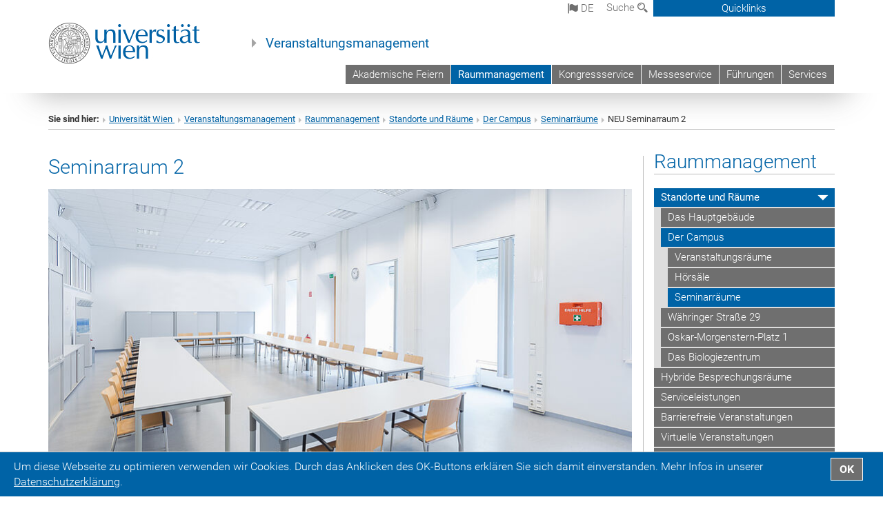

--- FILE ---
content_type: text/html; charset=utf-8
request_url: https://event.univie.ac.at/raummanagement/standorte-und-raeume/der-campus/seminarraeume/neu-seminarraum-2/
body_size: 15503
content:
<!DOCTYPE html>
<html xmlns="http://www.w3.org/1999/xhtml" xml:lang="de" lang="de">
<head prefix="og: http://ogp.me/ns# fb: http://ogp.me/ns/fb# article: http://ogp.me/ns/article#">

<meta charset="utf-8">
<!-- 
	This website is powered by TYPO3 - inspiring people to share!
	TYPO3 is a free open source Content Management Framework initially created by Kasper Skaarhoj and licensed under GNU/GPL.
	TYPO3 is copyright 1998-2017 of Kasper Skaarhoj. Extensions are copyright of their respective owners.
	Information and contribution at http://typo3.org/
-->



<title>NEU Seminarraum 2</title>
<meta name="generator" content="TYPO3 CMS">


<link rel="stylesheet" type="text/css" href="/typo3temp/stylesheet_b3a206eec6.css?1736368171" media="all">
<link rel="stylesheet" type="text/css" href="/typo3conf/ext/univie_news/Resources/Public/CSS/pwp.css?1615798746" media="all">
<link rel="stylesheet" type="text/css" href="/fileadmin/templates/GLOBAL/CSS/styles.css?1694002451" media="all">
<link rel="stylesheet" type="text/css" href="/fileadmin/templates/GLOBAL/ICONS/style.css?1732114024" media="all">
<link rel="stylesheet" type="text/css" href="/fileadmin/templates/GLOBAL/CSS/print.css?1580200204" media="print">
<link rel="stylesheet" type="text/css" href="/fileadmin/templates/GLOBAL/ICONS/tablesorter/tablesorter.css?1675257657" media="all">
<link rel="stylesheet" type="text/css" href="/fileadmin/templates/GLOBAL/JS/shariff/shariff-vie.css?1681381994" media="all">
<link rel="stylesheet" type="text/css" href="/fileadmin/templates/GLOBAL/CSS/video-js.min.css?1505291824" media="all">
<link rel="stylesheet" type="text/css" href="/fileadmin/templates/GLOBAL/CSS/videojs.thumbnails.css?1505291824" media="all">
<link rel="stylesheet" type="text/css" href="/fileadmin/templates/GLOBAL/EXT/powermail/pm-additional.css?1730119584" media="all">
<link rel="stylesheet" type="text/css" href="/fileadmin/templates/GLOBAL/CSS/added-accessibility.css?1740400409" media="all">
<link rel="stylesheet" type="text/css" href="/fileadmin/templates/GLOBAL/EXT/news/css/news.css?1710158386" media="all">
<link rel="stylesheet" type="text/css" href="/fileadmin/templates/GLOBAL/EXT/univie_pure/pure.css?1692264488" media="all">
<link rel="stylesheet" type="text/css" href="/typo3conf/ext/univie_phaidra/Resources/style.css?1526300968" media="all">
<link rel="stylesheet" type="text/css" href="/typo3temp/stylesheet_240b4ca893.css?1736368171" media="all">


<script src="/uploads/tx_t3jquery/jquery-2.1.x-1.10.x-1.2.x-3.0.x.js?1511251888" type="text/javascript"></script>
<script src="/fileadmin/templates/GLOBAL/JS/videoJS/video.min.js?1505291804" type="application/x-javascript"></script>
<script src="/fileadmin/templates/GLOBAL/JS/videoJS/videojs-contrib-hls.min.js?1505291804" type="application/x-javascript"></script>
<script src="/fileadmin/templates/GLOBAL/JS/videoJS/videojs.thumbnails.js?1505291804" type="application/x-javascript"></script>
<script src="/fileadmin/templates/GLOBAL/JS/videoJS/videojs.persistvolume.js?1505291804" type="application/x-javascript"></script>
<script src="/typo3temp/javascript_9a38f34785.js?1736368171" type="text/javascript"></script>


<link href="/fileadmin/templates/GLOBAL/IMG/favicon.ico" rel="shortcut icon" type="image/vnd.microsoft.icon" />
<link href="/fileadmin/templates/GLOBAL/IMG/favicon-uni.png" rel="apple-touch-icon" type="image/png" />
<link href="/fileadmin/templates/GLOBAL/IMG/favicon-uni.png" rel="shortcut icon" type="image/vnd.microsoft.icon" />

            <meta property="og:base-title" content="Veranstaltungsmanagement" />
            <meta http-equiv="X-UA-Compatible" content="IE=edge">
            <meta name="viewport" content="width=device-width, initial-scale=1">

            <!-- HTML5 shim and Respond.js IE8 support of HTML5 elements and media queries -->
            <!--[if lt IE 9]>
                <script src="https://oss.maxcdn.com/libs/html5shiv/3.7.0/html5shiv.js"></script>
                <script src="https://oss.maxcdn.com/libs/respond.js/1.4.2/respond.min.js"></script>
            <![endif]-->
            <meta name="title" content="NEU Seminarraum 2" /><meta property="og:site-id" content="51176" /><meta property="og:title" content="NEU Seminarraum 2" /><meta property="og:type" content="article" /><meta property="og:url" content="https://event.univie.ac.at/raummanagement/standorte-und-raeume/der-campus/seminarraeume/neu-seminarraum-2/" /><meta name="twitter:card" content="summary_large_image" /><meta name="twitter:title" content="NEU Seminarraum 2" /><meta name="og:type" content="article" /><meta property="og:url" content="https://event.univie.ac.at/raummanagement/standorte-und-raeume/der-campus/seminarraeume/neu-seminarraum-2/" /><meta property="og:description" content="NEU Seminarraum 2" /><meta name="twitter:description" content="NEU Seminarraum 2" />
            <meta property="og:image" content="https://www.univie.ac.at/fileadmin/templates/GLOBAL/IMG/uni_logo.jpg" />
            <meta property="og:image:type" content="image/jpg" />
            <meta property="og:image:width" content="1200" />
            <meta property="og:image:height" content="630" />
            <meta name="twitter:site" content="univienna" />
                <meta property="og:image" content="https://backend.univie.ac.at/fileadmin/templates/GLOBAL/IMG/uni_logo.jpg" />
                <meta property="og:image:type" content="image/jpg" />
                <meta property="og:image:width" content="1200" />
                <meta property="og:image:height" content="630" />
                <meta name="twitter:site" content="univienna" /><meta property="fb:app_id" content="1752333404993542" />
</head>
<body>

<header>
<nav aria-label="Sprungmarke zum Inhalt" class="skip">
    <a href="#mainContent" class="skip-to-content" tabindex="0" title="skip">Direkt zum Hauptinhalt gehen</a>
</nav>

<!-- ==============================================
BEGINN Small Devices
=============================================== -->
<div class="navbar-header skip"><button type="button" id="button-open-menu" class="navbar-toggle my-button" data-toggle="collapse" data-target="#menu-container-mobile" aria-haspopup="true" tabindex="0"><span class="sr-only" id="show-navigation-button-text">Menü öffnen</span><span class="icon-mainmenue" aria-hidden="true"></span></button></div>
<div class="navbar-collapse collapse hidden-md hidden-lg skip" id="menu-container-mobile">
    <div class="navbar-header">
        <button type="button" class="navbar-toggle menu-open" data-toggle="collapse" data-target="#menu-container-mobile" aria-expanded="true">
            <span class="sr-only" id="hide-navigation-button-text">Menü schließen</span>
            <span class="icon-cancel-circle" aria-hidden="true"></span>
        </button>
    </div>
    <div class="menu-header-mobile col-sx-12 hidden-md hidden-lg">
        <a href="https://www.univie.ac.at/"><img width="220" src="/fileadmin/templates/GLOBAL/IMG/uni_logo_220.jpg" class="logo logo-single" alt="Universität Wien - Startseite"  data-rjs="3"></a>
    </div>
    <nav aria-label="Hauptnavigation" class="navbar navbar-uni-mobile hidden-md hidden-lg"><ul class="nav navbar-nav navbar-right"><li class="dropdown dropdown-mobile"><a href="/akademische-feiern/" target="_self" class="link-text">Akademische Feiern</a><a data-toggle="dropdown" href="" class="toggle-icon" role="button" aria-label="Menü öffnen"><span class="icon-navi-close"><span class="sr-only">Menü öffnen</span>&nbsp;</span></a><ul class="dropdown-menu level2"><li class="level2"><a href="/akademische-feiern/akademische-abschlussfeiern/" target="_self" class="level2">Akademische Abschlussfeiern</a></li><li class="level2"><a href="/akademische-feiern/postgraduate-abschlussfeiern/" target="_self" class="level2">PostGraduate Abschlussfeiern</a></li><li class="level2"><a href="/akademische-feiern/ehrungen-und-auszeichnungen/" target="_self" class="level2">Ehrungen und Auszeichnungen</a></li></ul></li><li class="dropdown dropdown-mobile act"><a href="/raummanagement/" target="_self" class="link-text act">Raummanagement</a><a data-toggle="dropdown" href="" class="toggle-icon act" role="button" aria-label="Menü öffnen"><span class="icon-navi-open"><span class="sr-only">Menü schließen</span>&nbsp;</span></a><ul class="dropdown-menu level2"><li class="level2 act"><a href="/raummanagement/standorte-und-raeume/" target="_self" class="level2 act">Standorte und Räume</a><ul class="level3"><li class="level3"><a href="/raummanagement/standorte-und-raeume/das-hauptgebaeude/" target="_self" class="level3">Das Hauptgebäude</a></li><li class="level3 act"><a href="/raummanagement/standorte-und-raeume/der-campus/" target="_self" class="level3 act">Der Campus</a><ul class="level4"><li class="level4"><a href="/raummanagement/standorte-und-raeume/der-campus/veranstaltungsraeume/" target="_self" class="level4">Veranstaltungsräume</a></li><li class="level4"><a href="/raummanagement/standorte-und-raeume/der-campus/hoersaele/" target="_self" class="level4">Hörsäle</a></li><li class="level4 act"><a href="/raummanagement/standorte-und-raeume/der-campus/seminarraeume/" target="_self" class="level4 act">Seminarräume</a></li></ul></li><li class="level3"><a href="/raummanagement/standorte-und-raeume/waehringer-strasse-29/" target="_self" class="level3">Währinger Straße 29</a></li><li class="level3"><a href="/raummanagement/standorte-und-raeume/oskar-morgenstern-platz-1/" target="_self" class="level3">Oskar-Morgenstern-Platz 1</a></li><li class="level3"><a href="/raummanagement/standorte-und-raeume/das-biologiezentrum/" target="_self" class="level3">Das Biologiezentrum</a></li></ul></li><li class="level2"><a href="/raummanagement/hybride-besprechungsraeume/" target="_self" class="level2">Hybride Besprechungsräume</a></li><li class="level2"><a href="/raummanagement/serviceleistungen/" target="_self" class="level2">Serviceleistungen</a></li><li class="level2"><a href="/raummanagement/barrierefreie-veranstaltungen/" target="_self" class="level2">Barrierefreie Veranstaltungen</a></li><li class="level2"><a href="/raummanagement/virtuelle-veranstaltungen/" target="_self" class="level2">Virtuelle Veranstaltungen</a></li><li class="level2"><a href="/raummanagement/step-by-step-event-organisation/" target="_self" class="level2">Step-by-Step Event Organisation</a></li><li class="level2"><a href="/raummanagement/frequently-asked-questions/" target="_self" class="level2">Frequently Asked Questions</a></li><li class="level2"><a href="/raummanagement/preisanfragen/" target="_self" class="level2">Preisanfragen</a></li></ul></li><li class="dropdown dropdown-mobile"><a href="/kongressservice/" target="_self" class="link-text">Kongressservice</a><a data-toggle="dropdown" href="" class="toggle-icon" role="button" aria-label="Menü öffnen"><span class="icon-navi-close"><span class="sr-only">Menü öffnen</span>&nbsp;</span></a><ul class="dropdown-menu level2"><li class="level2"><a href="/kongressservice/kongress-website/" target="_self" class="level2">Kongress-Website</a></li><li class="level2"><a href="/kongressservice/abstract-handling/" target="_self" class="level2">Abstract-Handling</a></li><li class="level2"><a href="/kongressservice/teilnehmerinnen-verwaltung-registratur/" target="_self" class="level2">Teilnehmer*innen-Verwaltung / Registratur</a></li><li class="level2"><a href="/kongressservice/konferenzmaterialien/" target="_self" class="level2">Konferenzmaterialien</a></li><li class="level2"><a href="/kongressservice/hotel-firmenvereinbarungen-hotelkontingent-verwaltung/" target="_self" class="level2">Hotel Firmenvereinbarungen / Hotelkontingent-Verwaltung</a></li><li class="level2"><a href="/kongressservice/kongresspersonal/" target="_self" class="level2">Kongresspersonal</a></li><li class="level2"><a href="/kongressservice/reisestornoversicherung/" target="_self" class="level2">Reisestornoversicherung</a></li><li class="level2"><a href="/kongressservice/nachhaltige-veranstaltungen/" target="_self" class="level2">Nachhaltige Veranstaltungen</a></li><li class="level2"><a href="/kongressservice/faqs/" target="_self" class="level2">FAQs</a></li><li class="level2"><a href="/kongressservice/anfrage-senden/" target="_self" class="level2">Anfrage senden</a></li><li class="level2"><a href="/kongressservice/kongressservice-team/" target="_self" class="level2">Kongressservice-Team</a></li></ul></li><li class="dropdown dropdown-mobile"><a href="/messeservice/" target="_self" class="link-text">Messeservice</a><a data-toggle="dropdown" href="" class="toggle-icon" role="button" aria-label="Menü öffnen"><span class="icon-navi-close"><span class="sr-only">Menü öffnen</span>&nbsp;</span></a><ul class="dropdown-menu level2"><li class="level2"><a href="/messeservice/messeservice/" target="_self" class="level2">Messeservice</a></li><li class="level2"><a href="/messeservice/messeausstattung/" target="_self" class="level2">Messeausstattung</a></li><li class="level2"><a href="/messeservice/nachhaltige-messen-und-fachausstellungen/" target="_self" class="level2">Nachhaltige Messen und Fachausstellungen</a></li><li class="level2"><a href="/messeservice/fachaussteller-handling/" target="_self" class="level2">Fachaussteller Handling</a></li></ul></li><li class="dropdown dropdown-mobile"><a href="/fuehrungen/" target="_self" class="link-text">Führungen</a><a data-toggle="dropdown" href="" class="toggle-icon" role="button" aria-label="Menü öffnen"><span class="icon-navi-close"><span class="sr-only">Menü öffnen</span>&nbsp;</span></a><ul class="dropdown-menu level2"><li class="level2"><a href="/fuehrungen/bereit-fuer-eine-entdeckungsreise/" target="_self" class="level2">Bereit für eine Entdeckungsreise?</a></li></ul></li><li class="dropdown dropdown-mobile"><a href="/services/" target="_self" class="link-text">Services</a><a data-toggle="dropdown" href="" class="toggle-icon" role="button" aria-label="Menü öffnen"><span class="icon-navi-close"><span class="sr-only">Menü öffnen</span>&nbsp;</span></a><ul class="dropdown-menu level2"><li class="level2"><a href="/services/team/" target="_self" class="level2">Team</a></li><li class="level2"><a href="/services/anfahrt/" target="_self" class="level2">Anfahrt</a></li><li class="level2"><a href="/services/kontaktaufnahme/" target="_self" class="level2">Kontaktaufnahme</a></li><li class="level2"><a href="/services/downloads-und-formulare/" target="_self" class="level2">Downloads und Formulare</a></li><li class="level2"><a href="/services/faq/" target="_self" class="level2">FAQ</a></li><li class="level2"><a href="/services/fotoshootings-und-drehgenehmigungen/" target="_self" class="level2">Fotoshootings und Drehgenehmigungen</a></li><li class="level2"><a href="/services/foerderungen/" target="_self" class="level2">Förderungen</a></li><li class="level2"><a href="/services/externe-anbieterinnen/" target="_self" class="level2">Externe Anbieter*innen</a></li><li class="level2"><a href="/services/werbung-an-der-universitaet-wien/" target="_self" class="level2">Werbung an der Universität Wien</a></li><li class="level2"><a href="http://kalender.univie.ac.at" target="_blank" class="level2">Veranstaltungskalender</a></li><li class="level2"><a href="/services/nachhaltigkeit-im-veranstaltungsbereich/" target="_self" class="level2">Nachhaltigkeit im Veranstaltungsbereich</a></li></ul></li></ul></nav>
</div>

<div id="quicklinks-top-mobile" class="quicklinks-btn-mobile top-row hidden-md hidden-lg skip">
    <a class="quicklinks-open open" data-top-id="" data-top-show="true" href="#" aria-label="Quicklinks öffnen oder schließen"><span class="icon-cancel-circle" aria-hidden="true"></span></a>
    <nav aria-label="Quicklinks"><div class="quicklinks-mobile-menu"><div class="panel panel-uni-quicklinks"><div class="panel-heading active"><a href="#quicklinks9631" target="_self" data-toggle="collapse" data-parent="#quicklinks-top-mobile" class="">Informationen für ...<span class="pull-right icon-navi-open"><span class="sr-only">Menü schließen</span></span></a></div><div id="quicklinks9631" class="panel-collapse collapse in quicklinks-panel"><div class="panel-body"><ul class="indent"><li><a href="http://studieren.univie.ac.at" target="_blank">Studieninteressierte&nbsp;<span class="sr-only">Externer Link</span><span class="icon-extern"></span></a></li><li><a href="http://studieren.univie.ac.at" target="_blank">Studierende&nbsp;<span class="sr-only">Externer Link</span><span class="icon-extern"></span></a></li><li><a href="http://forschungsservice.univie.ac.at/" target="_blank">Forschende&nbsp;<span class="sr-only">Externer Link</span><span class="icon-extern"></span></a></li><li><a href="http://www.postgraduatecenter.at/?l=0" target="_blank">Weiterbildung&nbsp;<span class="sr-only">Externer Link</span><span class="icon-extern"></span></a></li><li><a href="http://www.alumni.ac.at/?l=0" target="_blank">Alumni&nbsp;<span class="sr-only">Externer Link</span><span class="icon-extern"></span></a></li></ul></div></div></div><div class="panel panel-uni-quicklinks"><div class="panel-heading active"><a href="#quicklinks36" target="_self" data-toggle="collapse" data-parent="#quicklinks-top-mobile" class="">Meistgesuchte Services ...<span class="pull-right icon-navi-open"><span class="sr-only">Menü schließen</span></span></a></div><div id="quicklinks36" class="panel-collapse collapse in quicklinks-panel"><div class="panel-body"><ul class="indent"><li><a href="http://studieren.univie.ac.at/" target="_blank"><span class="icon-quick-studienpoint"></span>&nbsp;&nbsp;Studieren an der Universität Wien&nbsp;<span class="sr-only">Externer Link</span><span class="icon-extern"></span></a></li><li><a href="http://ufind.univie.ac.at/de/search.html" target="_blank"><span class="icon-quick-lesung"></span>&nbsp;&nbsp;u:find Vorlesungs-/Personensuche&nbsp;<span class="sr-only">Externer Link</span><span class="icon-extern"></span></a></li><li><a href="http://uspace.univie.ac.at" target="_blank"><span class="icon-quick-univis"></span>&nbsp;&nbsp;u:space&nbsp;<span class="sr-only">Externer Link</span><span class="icon-extern"></span></a></li><li><a href="http://bibliothek.univie.ac.at/?r=0" target="_blank"><span class="icon-quick-biblio"></span>&nbsp;&nbsp;Bibliothek&nbsp;<span class="sr-only">Externer Link</span><span class="icon-extern"></span></a></li><li><a href="http://moodle.univie.ac.at/?r=0" target="_blank"><span class="icon-quick-lesung"></span>&nbsp;&nbsp;Moodle (E-Learning)&nbsp;<span class="sr-only">Externer Link</span><span class="icon-extern"></span></a></li><li><a href="http://urise.univie.ac.at/" target="_blank"><span class="icon-quick-lesung"></span>&nbsp;&nbsp;u:rise - Professional & Career Development&nbsp;<span class="sr-only">Externer Link</span><span class="icon-extern"></span></a></li><li><a href="http://www.univie.ac.at/ueber-uns/leitung-organisation/fakultaeten-zentren/" target="_blank"><span class="icon-quick-fakultaeten"></span>&nbsp;&nbsp;Fakultäten & Zentren&nbsp;<span class="sr-only">Externer Link</span><span class="icon-extern"></span></a></li><li><a href="http://zid.univie.ac.at/webmail/" target="_blank"><span class="icon-quick-webmail"></span>&nbsp;&nbsp;Webmail&nbsp;<span class="sr-only">Externer Link</span><span class="icon-extern"></span></a></li><li><a href="http://wiki.univie.ac.at/" target="_blank"><span class="icon-quick-intranet"></span>&nbsp;&nbsp;Intranet für Mitarbeiter*innen&nbsp;<span class="sr-only">Externer Link</span><span class="icon-extern"></span></a></li><li><a href="http://www.univie.ac.at/ueber-uns/weitere-informationen/kontakt-services-von-a-z/" target="_blank"><span class="icon-quick-kontakt"></span>&nbsp;&nbsp;Kontakt & Services von A-Z&nbsp;<span class="sr-only">Externer Link</span><span class="icon-extern"></span></a></li></ul></div></div></div></div></nav>
</div>

<div class="navbar hidden-md hidden-lg skip" id="top-row-mobile">
    <div class="container-mobile" id="nav-container-mobile">
        <div class="top-row-shadow">
            <div class="row">
                <div class="col-md-12 toprow-mobile">
                    <div class="navbar navbar-top navbar-top-mobile hidden-md hidden-lg">
                        <ul class="nav-pills-top-mobile">
                                
<li class="dropdown">
    <a class="dropdown-toggle" data-toggle="dropdown" href="#">de <span class="icon-sprache"></span></a>
    <label id="langmenu1" class="hidden-label">Sprachwahl</label>

    <ul class="dropdown-menu-lang dropdown-menu" role="menu" aria-labelledby="langmenu1">

    
        <li role="menuitem">
            <a href="/en/venue-management/locations-and-rooms/the-campus/seminar-rooms/seminarraum-2-seminar-room/" class="linked-language">English</a>
        </li>
    
    </ul>

</li>

                            <li class="search-mobile">
                                <a data-top-id="search-top-mobile" id="show-search-button" data-top-show="true" href="#"><span class="sr-only" id="show-search-button-text">Suchformular öffnen</span><span class="sr-only" id="hide-search-button-text" style="display:none;">Suchformular schließen</span><span class="icon-lupe" aria-hidden="true"></span></a>
                            </li>
                            <li class="quicklinks-btn-mobile">
                                <a data-top-id="quicklinks-top-mobile" data-top-show="true" href="#">Quicklinks</a>
                            </li>
                        </ul>
                    </div>
                    <div id="search-top-mobile">
                        <ul class="nav nav-tabs-search">
                            <li class="active"><a href="#" data-toggle="tab">Webseiten</a></li>
                            <li id="search_staff_mobile"><a data-toggle="tab" href="#">Personensuche</a></li>
                        </ul>
                        <div class="input-group">
                            <label for="search-mobile">Suche</label>
                            <form id="mobilesearchform" action="/suche/?no_cache=1" method="GET">
                                <input type="text" class="form-control-search" id="search-mobile" name="q" placeholder="Suchbegriff" aria-label="Suchbegriff">
                            </form>
                            <span class="input-group-addon-search"><span class="icon-lupe"></span></span>
                        </div>
                    </div>
                </div>
                <div class="col-xs-12">
                    <div class="header-container-mobile col-md-12">
                        <div class="logo-container">
                            <a href="https://www.univie.ac.at/"><img width="220" src="/fileadmin/templates/GLOBAL/IMG/uni_logo_220.jpg" class="logo logo-single" alt="Universität Wien - Startseite"  data-rjs="3"></a>
                        </div>
                         <nav aria-label="Topnavigation" class="navbar navbar-uni hidden-xs hidden-sm"><ul class="nav navbar-nav navbar-right"><li><a href="/akademische-feiern/" target="_self">Akademische Feiern</a></li><li class="active"><a href="/raummanagement/" target="_self">Raummanagement</a></li><li><a href="/kongressservice/" target="_self">Kongressservice</a></li><li><a href="/messeservice/" target="_self">Messeservice</a></li><li><a href="/fuehrungen/" target="_self">Führungen</a></li><li><a href="/services/" target="_self">Services</a></li></ul></nav>
                    </div>
                </div>
                <div class="col-xs-12">
                        <div class="header-text-container-mobile col-md-12">
                            <span class="header-text"><a href="/" target="_self">Veranstaltungsmanagement</a></span>
                        </div>
                </div>
            </div>
        </div>
    </div>
</div>
<!-- ==============================================
END Small Devices
=============================================== -->

<!-- ==============================================
BEGINN DESKTOP
=============================================== -->
<style>
.navbar-top {
    display: grid;
    grid-template-rows: auto;
    justify-items: end;
}
#quicklinks-top {
    grid-row-start: 1;
    grid-row-end: 1;
    width: 100%;
}
ul.nav-pills-top {
    grid-row-start: 2;
    grid-row-end:2;
}

.form-holder{
    display: flex;
    justify-content: space-between;
    align-content: space-evenly;
    //align-items: center;
}

.form-holder label{
    display: inline-block;
    padding: 0.2em;
    background-color: #0063a6;
    color:white;
    flex-grow: 1;
}
.radio-holder {
    padding: 0.4em 0 0 0.4em;
    background-color: #0063a6;
    flex-grow: 1;
}
.radio-holder:has(input[type="radio"]:checked) {
    background-color:white;
    font-weight: 300;
}
.radio-holder.active {
    background-color:white;
    font-weight: 300;
}

input[type="radio"]:checked, input[type="radio"]:checked + label {
    background-color:white;
    color: #0063a6;
}
input#search:focus {
    border:2px solid rgba(242, 242, 242, 0.6);
    box-shadow: inset 0 1px 1px rgba(0, 0, 0, 0.075), 0 0 8px rgba(242, 242, 242, 0.6);
}
.dropdown-menu-search {
    width: 336px;
    margin-top: 5px;
}
#quicklinks-top{
    padding:0;
    background:white;
}
.ql-container{
    width: 100vw;
    position: relative;
    left: 50%;
    right: 50%;
    margin-left: -50vw;
    margin-right: -50vw;
    background: #1a74b0 url(/fileadmin/templates/GLOBAL/IMG/quicklinksbackground.png?1535542505) no-repeat;
    padding-top: 25px;
}
</style>
<!-- IMPORTANT:
lib.quicklinks.wrap = <nav aria-label="{LLL:fileadmin/templates/GLOBAL/locallang.xml:quicklinks}"><div class="row">|</div></nav>
-->
<div class="navbar-fixed-top hidden-sm hidden-xs skip" id="top-row">

    <div class="container" id="nav-container">
        <div class="top-row-shadow">
            <div class="row">
                <div class="col-md-12 header-logo-container">
                    <!-- BEGINN Language, Search, Quicklinks -->
                    <div class="navbar navbar-top">
                        <ul class="nav-pills-top navbar-right">
                            <!-- Language -->
                            <li class="dropdown langmenu">
                                
    <a class="dropdown-toggle" data-toggle="dropdown" href="#"><span class="icon-sprache"></span> de</a>
    <label id="langmenu2" class="hidden-label">Sprachwahl</label>
    <ul class="dropdown-menu-lang dropdown-menu-left desktop dropdown-menu" role="menu" aria-labelledby="langmenu2">

    
        <li role="menuitem">
            <a href="/en/venue-management/locations-and-rooms/the-campus/seminar-rooms/seminarraum-2-seminar-room/" class="linked-language">English</a>
        </li>
    
    </ul>

                            </li>
                            <!-- Search -->
                            <li class="dropdown">
                                <button type="button" data-toggle="dropdown" class="dropdown-toggle" id="open-search">Suche <span class="icon-lupe"></span></button>
                                <div class="dropdown-menu dropdown-menu-left dropdown-menu-search">
                                    <div class="">
                                        <!--<label for="search">Suche</label>-->
                                        <form id="searchform" class="" action="/suche/?no_cache=1" method="GET">
                                            <div class="form-holder ">
                                                <div class="radio-holder active">
                                                    <input type="radio" id="search-web" value="search-web" name="chooseSearch" checked>
                                                    <label for="search-web" id="label-web">Webseiten</label>
                                                </div>
                                                <div class="radio-holder">
                                                    <input type="radio" id="search-staff" value="search-staff" name="chooseSearch">
                                                    <label for="search-staff" id="label-staff">Personensuche</label>
                                                </div>
                                            </div>
                                            <div class="form-holder">
                                                <input type="text" class="form-control-search" id="search" name="q" placeholder="Suchbegriff" aria-label="Suchbegriff">
                                                <button id="submit" type="submit" onclick="$('#searchform').submit();"><span class="sr-only">Suche starten</span><span class="icon-lupe"></span></button>
                                            </div>
                                        </form>
                                    </div>
                                </div>
                            </li>
                            <!-- Quicklinks -->
                            <li class="dropdown quicklinks-btn">
                                <a data-top-id="quicklinks-top" data-top-show="true" data-toggle="dropdown" href="#">Quicklinks</a>
                            </li>
                        </ul>
                        <!-- BEGINN Quicklinkscontainer -->
                        <div id="quicklinks-top" class="dropdown-toggle">
                            <div class="ql-container">
                                <div class="container">
                                    <nav aria-label="Quicklinks"><div class="row"><div class="col-md-4 col-md-offset-4"><h3 class="top-row-header">Informationen für ...</h3><ul><li><a href="http://studieren.univie.ac.at" target="_blank">Studieninteressierte&nbsp;<span class="sr-only">Externer Link</span><span class="icon-extern"></span></a></li><li><a href="http://studieren.univie.ac.at" target="_blank">Studierende&nbsp;<span class="sr-only">Externer Link</span><span class="icon-extern"></span></a></li><li><a href="http://forschungsservice.univie.ac.at/" target="_blank">Forschende&nbsp;<span class="sr-only">Externer Link</span><span class="icon-extern"></span></a></li><li><a href="http://www.postgraduatecenter.at/?l=0" target="_blank">Weiterbildung&nbsp;<span class="sr-only">Externer Link</span><span class="icon-extern"></span></a></li><li><a href="http://www.alumni.ac.at/?l=0" target="_blank">Alumni&nbsp;<span class="sr-only">Externer Link</span><span class="icon-extern"></span></a></li></ul></div><div class="col-md-4"><h3 class="top-row-header">Meistgesuchte Services ...</h3><ul><li><a href="http://studieren.univie.ac.at/" target="_blank"><span class="icon-quick-studienpoint"></span>&nbsp;&nbsp;Studieren an der Universität Wien&nbsp;<span class="sr-only">Externer Link</span><span class="icon-extern"></span></a></li><li><a href="http://ufind.univie.ac.at/de/search.html" target="_blank"><span class="icon-quick-lesung"></span>&nbsp;&nbsp;u:find Vorlesungs-/Personensuche&nbsp;<span class="sr-only">Externer Link</span><span class="icon-extern"></span></a></li><li><a href="http://uspace.univie.ac.at" target="_blank"><span class="icon-quick-univis"></span>&nbsp;&nbsp;u:space&nbsp;<span class="sr-only">Externer Link</span><span class="icon-extern"></span></a></li><li><a href="http://bibliothek.univie.ac.at/?r=0" target="_blank"><span class="icon-quick-biblio"></span>&nbsp;&nbsp;Bibliothek&nbsp;<span class="sr-only">Externer Link</span><span class="icon-extern"></span></a></li><li><a href="http://moodle.univie.ac.at/?r=0" target="_blank"><span class="icon-quick-lesung"></span>&nbsp;&nbsp;Moodle (E-Learning)&nbsp;<span class="sr-only">Externer Link</span><span class="icon-extern"></span></a></li><li><a href="http://urise.univie.ac.at/" target="_blank"><span class="icon-quick-lesung"></span>&nbsp;&nbsp;u:rise - Professional & Career Development&nbsp;<span class="sr-only">Externer Link</span><span class="icon-extern"></span></a></li><li><a href="http://www.univie.ac.at/ueber-uns/leitung-organisation/fakultaeten-zentren/" target="_blank"><span class="icon-quick-fakultaeten"></span>&nbsp;&nbsp;Fakultäten & Zentren&nbsp;<span class="sr-only">Externer Link</span><span class="icon-extern"></span></a></li><li><a href="http://zid.univie.ac.at/webmail/" target="_blank"><span class="icon-quick-webmail"></span>&nbsp;&nbsp;Webmail&nbsp;<span class="sr-only">Externer Link</span><span class="icon-extern"></span></a></li><li><a href="http://wiki.univie.ac.at/" target="_blank"><span class="icon-quick-intranet"></span>&nbsp;&nbsp;Intranet für Mitarbeiter*innen&nbsp;<span class="sr-only">Externer Link</span><span class="icon-extern"></span></a></li><li><a href="http://www.univie.ac.at/ueber-uns/weitere-informationen/kontakt-services-von-a-z/" target="_blank"><span class="icon-quick-kontakt"></span>&nbsp;&nbsp;Kontakt & Services von A-Z&nbsp;<span class="sr-only">Externer Link</span><span class="icon-extern"></span></a></li></ul></div></div></nav>
                                </div>
                            </div>
                        </div>
                        <!-- END Quicklinkscontainer -->
                    </div>
                    <!-- END Language, Search, Quicklinks -->

                    <!-- Logo, Title -->
                    <div class="logo-container">
                        <a href="https://www.univie.ac.at/"><img width="220" src="/fileadmin/templates/GLOBAL/IMG/uni_logo_220.jpg" class="logo logo-single" alt="Universität Wien - Startseite"  data-rjs="3"></a>
                        <span class="header-text"><a href="/" target="_self">Veranstaltungsmanagement</a></span>
                    </div>
                    <!-- Logo, Title -->

                    <!-- HMenu -->
                    <div class="hmenu">
                        <nav aria-label="Topnavigation" class="navbar navbar-uni hidden-xs hidden-sm"><ul class="nav navbar-nav navbar-right"><li><a href="/akademische-feiern/" target="_self">Akademische Feiern</a></li><li class="active"><a href="/raummanagement/" target="_self">Raummanagement</a></li><li><a href="/kongressservice/" target="_self">Kongressservice</a></li><li><a href="/messeservice/" target="_self">Messeservice</a></li><li><a href="/fuehrungen/" target="_self">Führungen</a></li><li><a href="/services/" target="_self">Services</a></li></ul></nav>
                    </div>
                    <!-- HMenu -->

                </div>
            </div>
        </div>
    </div>
</div>
<!-- ==============================================
END DESKTOP
=============================================== -->

</header>


    <!-- Standard -->
    <div class="container">
        <div class="breadcrumb-page-container">
            <div class="row">
                <div class="col-md-12">
                    <nav aria-label="Pfadnavigation"><ul class="breadcrumb-page"><li><strong>Sie sind hier:</strong></li><li class="meta-breadcrumb"><a href="http://www.univie.ac.at/" target="_blank">Universität Wien </a></li><li class="meta-breadcrumb"><a href="/" target="_self">Veranstaltungsmanagement</a></li><li><a href="/raummanagement/" target="_self" title="Raummanagement">Raummanagement</a></li><li><a href="/raummanagement/standorte-und-raeume/" target="_self" title="Standorte und Räume">Standorte und Räume</a></li><li><a href="/raummanagement/standorte-und-raeume/der-campus/" target="_self" title="Der Campus">Der Campus</a></li><li><a href="/raummanagement/standorte-und-raeume/der-campus/seminarraeume/" target="_self" title="Seminarräume">Seminarräume</a></li><li aria-current="page">NEU Seminarraum 2</li></ul></nav>
                    <hr class="breadcrumb-page hidden-md hidden-lg">
                </div>
            </div>
            <hr class="breadcrumb-page hidden-xs hidden-sm">
        </div>

        <div class="row">
            <div class="col-md-9 content right-border" id="innerContent">
                <main id="mainContent" class="main-content main">
                    <div class="main">
                     
	<!--  CONTENT ELEMENT, uid:139785/header [begin] -->
		<div id="c139785" class="csc-default"><h2>Seminarraum 2</h2></div>
	<!--  CONTENT ELEMENT, uid:139785/header [end] -->
		
	<!--  CONTENT ELEMENT, uid:139812/dce_dceuid1 [begin] -->
		<div id="c139812" class="csc-default"><div class="tx-dce-pi1">
	
<!--Replace deactivated field.contentWidth with contentWidth-->

	
	
	
	
	
	
	
		<div class="content-element-margin">
			<div class="row">
				<div class="col-md-12">
					
						


					
					
				</div>
			</div>
			<div class="row">
				
					
							</div>
							<div class="row">
						
					<div class="col-sm-12">
						
								<figure class="image-container">
	<p><img src="/fileadmin/_processed_/csm_087_UC_SR_02_Bild_02_rs_bb17365be6.jpg" class="img-responsive" title="" alt="" /></p>
	
		<figcaption class="caption"><p>© Universität Wien / Der Knopfdrücker</p></figcaption>
	
</figure>

							
					</div>
				
			</div>
		</div>
	


</div></div>
	<!--  CONTENT ELEMENT, uid:139812/dce_dceuid1 [end] -->
		
	<!--  CONTENT ELEMENT, uid:139810/gridelements_pi1 [begin] -->
		<div id="c139810" class="csc-default"><div class="row"><div class="col-sm-6">
	<!--  CONTENT ELEMENT, uid:288149/dce_dceuid1 [begin] -->
		<div id="c288149" class="csc-default"><div class="tx-dce-pi1">
	
<!--Replace deactivated field.contentWidth with contentWidth-->

	
	
	
	
	
	
	
		<div class="content-element-margin">
			<div class="row">
				<div class="col-md-12">
					
						
    <h3>Pläne</h3>



					
					<div class="row"><div class="col-md-12"><p>Wie sieht das Standardraumsetting aus?</p><ul class="gray-bg"><li><a href="/fileadmin/user_upload/d_event/Dokumente/Raummanagement/PLAENE_NEU/Plaene_Campus/Seminarraeume/Seminarraum_2/Bestuhlungsplaene/03__SR_2.pdf" class="download">Bestuhlungsplan</a></li></ul><p>Wo befindet sich der Raum? </p></div></div><ul class="gray-bg"><li><a href="/fileadmin/user_upload/d_event/Dokumente/Raummanagement/PLAENE_NEU/Plaene_Campus/UEbersichtsplaene/01_Uebersicht.pdf" class="download">Übersichtsplan</a></li></ul>
				</div>
			</div>
			<div class="row">
				
			</div>
		</div>
	


</div></div>
	<!--  CONTENT ELEMENT, uid:288149/dce_dceuid1 [end] -->
		</div><div class="col-sm-6">
	<!--  CONTENT ELEMENT, uid:139808/dce_dceuid1 [begin] -->
		<div id="c139808" class="csc-default"><div class="tx-dce-pi1">
	
<!--Replace deactivated field.contentWidth with contentWidth-->

	
	
	
	
	
	
	
		<div class="content-element-margin">
			<div class="row">
				<div class="col-md-12">
					
						
    <h3>Raumsetting und Ausstattung</h3>



					
					<p>Standardbestuhlung: </p><ul class="gray-bg"><li>U-Form für 30 Personen</li></ul><p>Raumausstattung:</p><ul class="gray-bg"><li>Verdunklungsmöglichkeit</li><li>2 Whiteboards</li></ul>
				</div>
			</div>
			<div class="row">
				
			</div>
		</div>
	


</div></div>
	<!--  CONTENT ELEMENT, uid:139808/dce_dceuid1 [end] -->
		</div></div></div>
	<!--  CONTENT ELEMENT, uid:139810/gridelements_pi1 [end] -->
		
	<!--  CONTENT ELEMENT, uid:139807/gridelements_pi1 [begin] -->
		<div id="c139807" class="csc-default"><div class="row"><div class="col-sm-6">
	<!--  CONTENT ELEMENT, uid:139806/dce_dceuid1 [begin] -->
		<div id="c139806" class="csc-default"><div class="tx-dce-pi1">
	
<!--Replace deactivated field.contentWidth with contentWidth-->

	
	
	
	
	
	
	
		<div class="content-element-margin">
			<div class="row">
				<div class="col-md-12">
					
						
    <h3>Technik</h3>



					
					<p>Über welche Technik verfügt der Raum?</p><ul class="gray-bg"><li><a href="https://zid.univie.ac.at/audio-und-videotechnik/" target="_blank" class="external-link-new-window">Standardtechnik</a></li></ul><p>Wie funktioniert die Audio- und Videotechnik?</p><ul class="gray-bg"><li><a href="https://zid.univie.ac.at/audio-und-videotechnik/anleitungen/" target="_blank" class="external-link-new-window">Bedienungsanleitung</a></li></ul>
				</div>
			</div>
			<div class="row">
				
			</div>
		</div>
	


</div></div>
	<!--  CONTENT ELEMENT, uid:139806/dce_dceuid1 [end] -->
		</div><div class="col-sm-6">
	<!--  CONTENT ELEMENT, uid:139805/dce_dceuid1 [begin] -->
		<div id="c139805" class="csc-default"><div class="tx-dce-pi1">
	
<!--Replace deactivated field.contentWidth with contentWidth-->

	
	
	
	
	
	
	
		<div class="content-element-margin">
			<div class="row">
				<div class="col-md-12">
					
						
    <h3>Barrierefreiheit</h3>



					
					<p>Zugang:</p><ul class="gray-bg"><li>Der Seminarraum und der Vortragendenbereich sind barrierefrei zugänglich.</li></ul><p>Induktionsschleife:</p><ul class="gray-bg"><li>Der Seminarraum verfügt über eine Induktionsschleife.</li></ul>
				</div>
			</div>
			<div class="row">
				
			</div>
		</div>
	


</div></div>
	<!--  CONTENT ELEMENT, uid:139805/dce_dceuid1 [end] -->
		</div></div></div>
	<!--  CONTENT ELEMENT, uid:139807/gridelements_pi1 [end] -->
		
                     
                     </div>
                </main>
            </div>
            <div class="col-md-3 sidebar content-element-margin">
                <nav aria-label="Subnavigation"><div class="vertical-nav hidden-xs hidden-sm"><h2 class="underline"><a href="/raummanagement/" target="_self" class="level0 act">Raummanagement</a></h2><ul><li class="act"><a href="/raummanagement/standorte-und-raeume/" target="_self" class="level1 act">Standorte und Räume</a><ul><li><a href="/raummanagement/standorte-und-raeume/das-hauptgebaeude/" target="_self" class="level2">Das Hauptgebäude</a></li><li class="act"><a href="/raummanagement/standorte-und-raeume/der-campus/" target="_self" class="level2 act">Der Campus</a><ul><li><a href="/raummanagement/standorte-und-raeume/der-campus/veranstaltungsraeume/" target="_self" class="level3">Veranstaltungsräume</a></li><li><a href="/raummanagement/standorte-und-raeume/der-campus/hoersaele/" target="_self" class="level3">Hörsäle</a></li><li><a href="/raummanagement/standorte-und-raeume/der-campus/seminarraeume/" target="_self" class="level3 act">Seminarräume</a></li></ul></li><li><a href="/raummanagement/standorte-und-raeume/waehringer-strasse-29/" target="_self" class="level2">Währinger Straße 29</a></li><li><a href="/raummanagement/standorte-und-raeume/oskar-morgenstern-platz-1/" target="_self" class="level2">Oskar-Morgenstern-Platz 1</a></li><li><a href="/raummanagement/standorte-und-raeume/das-biologiezentrum/" target="_self" class="level2">Das Biologiezentrum</a></li></ul></li><li><a href="/raummanagement/hybride-besprechungsraeume/" target="_self" class="level1">Hybride Besprechungsräume</a></li><li><a href="/raummanagement/serviceleistungen/" target="_self" class="level1">Serviceleistungen</a></li><li><a href="/raummanagement/barrierefreie-veranstaltungen/" target="_self" class="level1">Barrierefreie Veranstaltungen</a></li><li><a href="/raummanagement/virtuelle-veranstaltungen/" target="_self" class="level1">Virtuelle Veranstaltungen</a></li><li><a href="/raummanagement/step-by-step-event-organisation/" target="_self" class="level1">Step-by-Step Event Organisation</a></li><li><a href="/raummanagement/frequently-asked-questions/" target="_self" class="level1">Frequently Asked Questions</a></li><li><a href="/raummanagement/preisanfragen/" target="_self" class="level1">Preisanfragen</a></li></ul></div></nav>
                <aside>
                     
                     
                     
	<!--  CONTENT ELEMENT, uid:139784/dce_dceuid13 [begin] -->
		<div id="c139784" class="csc-default"><div class="tx-dce-pi1">
	
	<h2 class="underline "><span class="icon-kartenkontakte"></span> Kontakt</h2>
	
		
		<address>
			
			
				<span class="name">Raummanagement und Veranstaltungsservice</span><br />
			
			
				<span class="street">Universitätsring 1<br />
1010 Wien<br />
  </span><br />
			
			
				<abbr title="Telefon">T:</abbr> +43-1-4277-176 76<br />
			
			
			
			
				<a href="javascript:linkTo_UnCryptMailto('ocknvq,gxgpvBwpkxkg0ce0cv');">event<span>&#064;</span>univie.ac.at</a><br />
			
			
			
		</address>
		
	

</div></div>
	<!--  CONTENT ELEMENT, uid:139784/dce_dceuid13 [end] -->
		
	<!--  CONTENT ELEMENT, uid:178800/dce_dceuid1 [begin] -->
		<div id="c178800" class="csc-default"><div class="tx-dce-pi1">
	
<!--Replace deactivated field.contentWidth with contentWidth-->

	
	
	
	
	
	
		<div class="content-element-margin-zero">
			<div class="row">
				<div class="col-md-12">
					
						


					
				</div>
				
					
							</div>
							<div class="row">
						
					<div class="col-sm-12">
						
								<figure class="image-container">
	<p><a href="/services/team/" target="_self"><img src="/fileadmin/_processed_/csm_team_icon6_836a64cedc.png" class="img-responsive" title="" alt="" /></a></p>
	
</figure>

							
					</div>
				
			</div>
			<div class="row">
				<div class="col-md-12">
					
				</div>
			</div>
		</div>
	
	


</div></div>
	<!--  CONTENT ELEMENT, uid:178800/dce_dceuid1 [end] -->
		
                </aside>
            </div>
        </div>
    </div>


<footer>
    <div class="hidden-xs">
        <!--
        <div class="gray-box">
            <div class="container">
                <div class="row">
                    <div class="col-md-8 col-sm-6">
                        <div class="footer-logo-container pull-left">
                        <img width="320" src="/fileadmin/templates/GLOBAL/IMG/uni_logo.png" class="footer-logo" alt="Uni logo">
                        </div>
                    </div>
                    <div class="col-md-4 col-sm-6">
                        <ol class="footer-social pull-right v-align" style="margin-top: 45.5px;">
                          
                        </ol>
                    </div>
                </div>
            </div>
        </div>-->

        <div class="gray-box">
            <div class="container">
              <h2 class="underline">Informationen für ...</h2><div class="row"><div class="col-md-3"><div class="footer-quicklinks-list"><a href="http://studieren.univie.ac.at" target="_blank">Studieninteressierte</a></div></div><div class="col-md-3"><div class="footer-quicklinks-list"><a href="http://studieren.univie.ac.at" target="_blank">Studierende</a></div></div><div class="col-md-3"><div class="footer-quicklinks-list"><a href="http://forschungsservice.univie.ac.at/" target="_blank">Forschende</a></div></div><div class="col-md-3"><div class="footer-quicklinks-list"><a href="http://www.postgraduatecenter.at/?l=0" target="_blank">Weiterbildung</a></div></div><div class="col-md-3"><div class="footer-quicklinks-list"><a href="http://www.alumni.ac.at/?l=0" target="_blank">Alumni</a></div></div></div><h2 class="underline">Meistgesuchte Services ...</h2><div class="row"><div class="col-md-3"><div class="footer-quicklinks-list"><a href="http://studieren.univie.ac.at/" target="_blank">Studieren an der Universität Wien</a></div></div><div class="col-md-3"><div class="footer-quicklinks-list"><a href="http://ufind.univie.ac.at/de/search.html" target="_blank">u:find Vorlesungs-/Personensuche</a></div></div><div class="col-md-3"><div class="footer-quicklinks-list"><a href="http://uspace.univie.ac.at" target="_blank">u:space</a></div></div><div class="col-md-3"><div class="footer-quicklinks-list"><a href="http://bibliothek.univie.ac.at/?r=0" target="_blank">Bibliothek</a></div></div><div class="col-md-3"><div class="footer-quicklinks-list"><a href="http://moodle.univie.ac.at/?r=0" target="_blank">Moodle (E-Learning)</a></div></div><div class="col-md-3"><div class="footer-quicklinks-list"><a href="http://urise.univie.ac.at/" target="_blank">u:rise - Professional & Career Development</a></div></div><div class="col-md-3"><div class="footer-quicklinks-list"><a href="http://www.univie.ac.at/ueber-uns/leitung-organisation/fakultaeten-zentren/" target="_blank">Fakultäten & Zentren</a></div></div><div class="col-md-3"><div class="footer-quicklinks-list"><a href="http://zid.univie.ac.at/webmail/" target="_blank">Webmail</a></div></div><div class="col-md-3"><div class="footer-quicklinks-list"><a href="http://wiki.univie.ac.at/" target="_blank">Intranet für Mitarbeiter*innen</a></div></div><div class="col-md-3"><div class="footer-quicklinks-list"><a href="http://www.univie.ac.at/ueber-uns/weitere-informationen/kontakt-services-von-a-z/" target="_blank">Kontakt & Services von A-Z</a></div></div></div><div class="row footer-margin"></div>
            </div>
        </div>
        <div class="container">
            <div class="row footer-address-box">
                <div class="col-md-6">
                    <address>Universität Wien | Universitätsring 1 | 1010 Wien | <abbr title="Telefon">T</abbr> +43-1-4277-0</address>
                </div>
                <div class="col-md-6">
                    <p class="pull-right"><a href="/sitemap/" target="_self">Sitemap</a>&nbsp;|&nbsp;<wbr><a href="/impressum/" target="_self">Impressum</a>&nbsp;|&nbsp;<wbr><a href="https://www.univie.ac.at/ueber-uns/barrierefreiheit/" target="_blank" rel="noopener">Barrierefreiheit</a>&nbsp;|&nbsp;<wbr><a href="https://dsba.univie.ac.at/datenschutzerklaerung">Datenschutz&shy;erklärung</a>&nbsp;|&nbsp;<a href="javascript:window.print()">Druckversion</a></p>
                </div>
            </div>
        </div>
    </div>
    <div class="visible-xs-block">
        <div class="gray-box mobile-footer">
            <div class="container">
                <!--<div class="row">
                    <div class="col-xs-9"><a href="#"><img width="200" src="/fileadmin/templates/GLOBAL/IMG/uni_logo.png" class="footer-logo" alt="Uni logo"></a></div>
                </div>-->
                <div class="row">
                    <div class="col-xs-12">
                        <address>Universität Wien | Universitätsring 1 | 1010 Wien | <abbr title="Telefon">T</abbr> +43-1-4277-0</address>
                    </div>
                </div>
                <!--<div class="row">
                    <div class="col-xs-12">
                        <ol class="footer-social">
                            
                        </ol>
                    </div>
                </div>-->
                <div class="row">
                    <div class="col-xs-12">
                        <p><a href="/sitemap/" target="_self">Sitemap</a>&nbsp;|&nbsp;<wbr><a href="/impressum/" target="_self">Impressum</a>&nbsp;|&nbsp;<wbr><a href="https://www.univie.ac.at/ueber-uns/barrierefreiheit/" target="_blank" rel="noopener">Barrierefreiheit</a>&nbsp;|&nbsp;<wbr><a href="https://dsba.univie.ac.at/datenschutzerklaerung">Datenschutz&shy;erklärung</a>&nbsp;|&nbsp;<a href="javascript:window.print()">Druckversion</a></p>
                    </div>
                </div>
            </div>
        </div>
    </div>
    <script type="text/javascript">
      
    </script>
    <!-- Universität Wien Tag Manager -->
<script>
  var _mtm = window._mtm = window._mtm || [];
  _mtm.push({'mtm.startTime': (new Date().getTime()), 'event': 'mtm.Start'});
  (function() {
    var d=document, g=d.createElement('script'), s=d.getElementsByTagName('script')[0];
    g.async=true; g.src='https://matomo.univie.ac.at/js/container_3c9dA3xW.js'; s.parentNode.insertBefore(g,s);
  })();
</script>
<!-- End Universität Wien Tag Manager -->


   <div class="cookie-bar row">
      <div class="col-md-11 col-sm-12">Um diese Webseite zu optimieren verwenden wir Cookies. Durch das Anklicken des OK-Buttons erklären Sie sich damit einverstanden. Mehr Infos in unserer <a href="https://dsba.univie.ac.at/datenschutzerklaerung">Datenschutz&shy;erklärung</a>.</div><div class="col-md-1 col-sm-12"><a class="cookiebar-close">OK</a></div>
   </div>

    
</footer>
<script src="/fileadmin/templates/GLOBAL/JS/application.js?1670943020" type="text/javascript"></script>
<script src="/typo3conf/ext/univie_news/Resources/Public/Javascript/podlove-web-player.js?1615533802" type="text/javascript"></script>
<script src="/fileadmin/templates/GLOBAL/JS/jquery.tablesorter.js?1647502980" type="text/javascript"></script>
<script src="/fileadmin/templates/GLOBAL/JS/global.js?1701433927" type="text/javascript"></script>
<script src="/fileadmin/templates/GLOBAL/JS/retina.min.js?1481877467" type="text/javascript"></script>
<script src="/fileadmin/templates/GLOBAL/JS/shariff/shariff.complete.js?1558512710" type="text/javascript"></script>
<script src="/fileadmin/templates/GLOBAL/CSS/cookiebar/jquery.cookieBar.js?1592913964" type="text/javascript"></script>
<script src="/fileadmin/templates/GLOBAL/EXT/powermail/Js/jquery.datetimepicker.js?1482159144" type="text/javascript"></script>
<script src="/typo3conf/ext/powermail/Resources/Public/JavaScripts/Libraries/parsley.min.js?1511170796" type="text/javascript"></script>
<script src="/fileadmin/templates/GLOBAL/EXT/powermail/Js/tabs.js?1679058888" type="text/javascript"></script>
<script src="/typo3conf/ext/powermail/Resources/Public/JavaScripts/Powermail/Form.min.js?1511170796" type="text/javascript"></script>
<script src="/typo3conf/ext/univie_phaidra/js/utility.js?1525783145" type="text/javascript"></script>
<script src="/typo3conf/ext/univie_search/Resources/Public/Javascript/fusion-click.js?1639470332" type="text/javascript"></script>


</body>
</html>